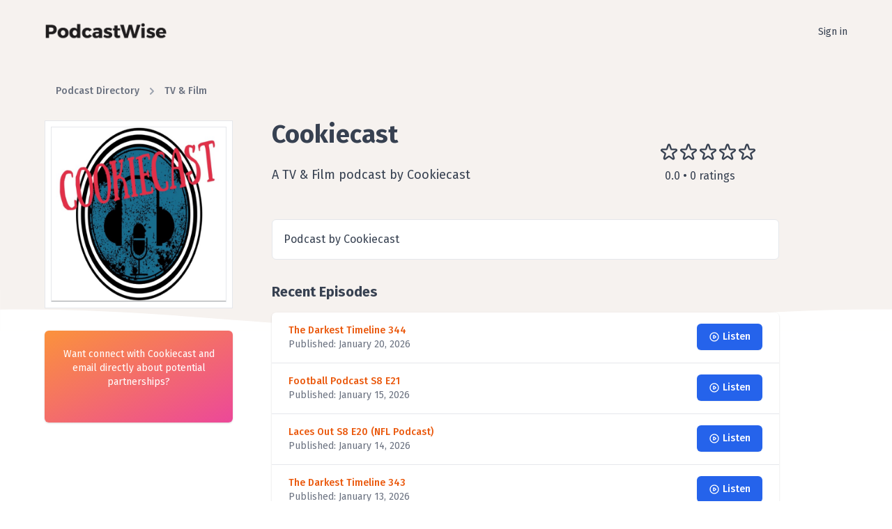

--- FILE ---
content_type: text/html; charset=UTF-8
request_url: https://podcastwise.com/podcast/1364673462-cookiecast
body_size: 5217
content:
<!DOCTYPE html><html lang=en><head><meta charset=utf-8><meta name=viewport content="width=device-width, initial-scale=1"><meta name=csrf-token content=4yHsH9lyxMO4o5eIOTNFyPX2p5xtvpyddCemnPyV><title>Cookiecast - PodcastWise</title><meta name=description content=" Podcast by Cookiecast "><meta name="twitter:card" content=summary_large_image><meta name="twitter:title" content=Cookiecast><meta name="twitter:image" content="https://is2-ssl.mzstatic.com/image/thumb/Podcasts115/v4/31/5d/f3/315df3b9-6060-3a71-c6e8-71919ef5a563/mza_16466523076069197628.jpg/600x600bb.jpg" /><meta name="twitter:description" content=" Podcast by Cookiecast "><meta property="og:type" content=article /><meta property="og:title" content=Cookiecast /><meta property="og:url" content="https://soundcloud.com/user-179296406" /><meta property="og:site_name" content=PodcastWise /><meta property="og:description" content=" Podcast by Cookiecast " /><meta property="og:image" content="https://is2-ssl.mzstatic.com/image/thumb/Podcasts115/v4/31/5d/f3/315df3b9-6060-3a71-c6e8-71919ef5a563/mza_16466523076069197628.jpg/600x600bb.jpg" /><script type="application/ld+json"> {
"@context": "https://schema.org/",
"@type": "PodcastSeries",
"image": "https://is2-ssl.mzstatic.com/image/thumb/Podcasts115/v4/31/5d/f3/315df3b9-6060-3a71-c6e8-71919ef5a563/mza_16466523076069197628.jpg/600x600bb.jpg",
"url": "https://soundcloud.com/user-179296406",
"name": "Cookiecast",
"description": " Podcast by Cookiecast ",
"webFeed": "https://feeds.soundcloud.com/users/soundcloud:users:417502077/sounds.rss",
"author": {
"@type": "Person",
"name": "Cookiecast"
}}</script><script type="application/ld+json"> {
"@context": "http://schema.org",
"@type": "Corporation",
"@id": "podcastwise",
"legalName": "PodcastWise",
"description": "PodcastWise is a podcast directory connecting podcasters to PR agencies and individuals",
"url": "https://www.podcastwise.com",
"logo": "https://podcastwise.com/img/podcast-wise-logo.png"
}</script><script type="application/ld+json"> {
"@context": "http://schema.org",
"@type": "WebApplication",
"@id": "podcastwise",
"applicationCategory": "BusinessApplication",
"name": "PodcastWise Podcast Directory for Agencies",
"operatingSystem": "all",
"browserRequirements": "Requires Javascript and HTML5 support",
"url": "https://www.podcastwise.com",
"offers": {
"@type": "AggregateOffer",
"offeredBy": {
"@type": "Organization",
"name":"PodcastWise"
},
"highPrice": "199.00",
"lowPrice": "0",
"offerCount": "4",
"priceCurrency": "USD",
"priceSpecification": [
{
"@type": "UnitPriceSpecification",
"price": "0.00",
"priceCurrency": "USD",
"name": "Free Plan"
},{"@type": "UnitPriceSpecification",
"price": "29.00",
"priceCurrency": "USD",
"name": "Subscription cost for Solo Outreach - Monthly",
"referenceQuantity": {
"@type": "QuantitativeValue",
"value": "1",
"unitCode": "MON"
}},{"@type": "UnitPriceSpecification",
"price": "99.00",
"priceCurrency": "USD",
"name": "Subscription cost for Simple Outreach - Monthly",
"referenceQuantity": {
"@type": "QuantitativeValue",
"value": "1",
"unitCode": "MON"
}},{"@type": "UnitPriceSpecification",
"price": "199.00",
"priceCurrency": "USD",
"name": "Subscription cost for Advanced Outreach - Monthly",
"referenceQuantity": {
"@type": "QuantitativeValue",
"value": "1",
"unitCode": "MON"
}}]
},
"creator": {
"@type":"Organization",
"@id":"podcastwise",
"url":"https://www.podcastwise.com",
"name":"PodcastWise",
"logo":{
"@type":"ImageObject",
"url":"https://podcastwise.com/img/podcast-wise-logo.png",
"width":"792",
"height":"113"
}}}</script><link rel=stylesheet href="https://podcastwise.com/css/app.css"><script src="/js/manifest.js"></script><script src="/js/vendor.js"></script><script src="/js/app.js"></script><style >[wire\:loading], [wire\:loading\.delay], [wire\:loading\.inline-block], [wire\:loading\.inline], [wire\:loading\.block], [wire\:loading\.flex], [wire\:loading\.table], [wire\:loading\.grid], [wire\:loading\.inline-flex] {display: none;}[wire\:loading\.delay\.shortest], [wire\:loading\.delay\.shorter], [wire\:loading\.delay\.short], [wire\:loading\.delay\.long], [wire\:loading\.delay\.longer], [wire\:loading\.delay\.longest] {display:none;}[wire\:offline] {display: none;}[wire\:dirty]:not(textarea):not(input):not(select) {display: none;}input:-webkit-autofill, select:-webkit-autofill, textarea:-webkit-autofill {animation-duration: 50000s;animation-name: livewireautofill;}@keyframes livewireautofill { from {}}</style><script async src="https://www.googletagmanager.com/gtag/js?id=G-9V16QDFMBQ"></script><script> window.dataLayer = window.dataLayer || [];
function gtag(){dataLayer.push(arguments);}gtag('js', new Date());
gtag('config', 'G-9V16QDFMBQ');
</script></head><body class="flex flex-col min-h-screen text-gray-700"><header class="py-4 px-2 xl:px-0 lg:py-4 xl:py-8 bg-khaki relative" x-data="{offCanvasOpen: false}" ><div class="max-w-6xl mx-auto flex items-center justify-between"><a href="/"><img src="https://podcastwise.com/img/podcast-wise-logo.png" class="w-44 h-auto" alt="PodcastWise Logo" /></a><div class="hidden sm:block space-x-6"><a href="https://podcastwise.com/login" class="text-sm text-gray-700 hover:text-orange-700">Sign in</a></div></div><button class="px-2 text-gray-700 focus:outline-none focus:bg-none focus:text-gray-700 md:hidden absolute right-2 top-3" aria-label="Open sidebar" @click="offCanvasOpen = true"><svg class="h-6 w-6" stroke=currentColor fill=none viewBox="0 0 24 24"><path stroke-linecap=round stroke-linejoin=round stroke-width=2 d="M4 6h16M4 12h16M4 18h7" /></svg></button><div class="md:hidden" x-show=offCanvasOpen><div class="fixed inset-0 flex z-40"><div
x-show=offCanvasOpen
class="fixed inset-0"
x-transition:enter="transition-opacity ease-linear duration-300"
x-transition:enter-start=opacity-0
x-transition:enter-end=opacity-100
x-transition:leave="transition-opacity ease-linear duration-300"
x-transition:leave-start=opacity-100
x-transition:leave-end=opacity-0
><div class="absolute inset-0 bg-gray-800 opacity-75"></div></div><div
x-show=offCanvasOpen
class="relative flex-1 flex flex-col max-w-xs w-full pt-5 pb-4 bg-khaki"
x-transition:enter="transition ease-in-out duration-300 transform"
x-transition:enter-start=-translate-x-full
x-transition:enter-end=translate-x-0
x-transition:leave="transition ease-in-out duration-300 transform"
x-transition:leave-start=translate-x-0
x-transition:leave-end=-translate-x-full
><div class="absolute top-0 right-0 -mr-14 p-1"><button class="flex items-center justify-center h-12 w-12 rounded-full focus:outline-none focus:bg-gray-600" aria-label="Close sidebar" @click="offCanvasOpen = false"><svg class="h-6 w-6 text-white" stroke=currentColor fill=none viewBox="0 0 24 24"><path stroke-linecap=round stroke-linejoin=round stroke-width=2 d="M6 18L18 6M6 6l12 12" /></svg></button></div><div class="flex-shrink-0 flex items-center px-4 border-b border-gray-400 pb-4"><img class="w-44 block mx-auto" src="https://podcastwise.com/img/podcast-wise-logo.png" alt=PodcastWise/></div><div class="mt-5 flex-1 h-0 overflow-y-auto"><nav class=px-2><a href="/" class="mt-1 group flex items-center px-2 py-2 text-base leading-6 font-medium rounded-md text-gray-700 focus:outline-none transition ease-in-out duration-150"> Home
</a><a href="https://podcastwise.com/login" class="mt-1 group flex items-center px-2 py-2 text-base leading-6 font-medium rounded-md text-gray-700 focus:outline-none transition ease-in-out duration-150">Sign in</a></nav></div></div><div class="flex-shrink-0 w-14"></div></div></div></header><main class=flex-grow><section class="bg-khaki py-8 bg-bottom bg-no-repeat bg-wave"><div class="max-w-6xl mx-auto"><div class=mb-8><nav class=flex aria-label=Breadcrumb><ol class="flex items-center space-x-2"><li><div class="flex items-center"><a href="https://podcastwise.com/directory" class="ml-4 text-sm font-medium text-gray-500 hover:text-gray-700">Podcast Directory</a></div></li><li><div class="flex items-center"><!-- Heroicon name: solid/chevron-right --><svg class="flex-shrink-0 h-5 w-5 text-gray-400" xmlns="http://www.w3.org/2000/svg" viewBox="0 0 20 20" fill=currentColor aria-hidden=true><path fill-rule=evenodd d="M7.293 14.707a1 1 0 010-1.414L10.586 10 7.293 6.707a1 1 0 011.414-1.414l4 4a1 1 0 010 1.414l-4 4a1 1 0 01-1.414 0z" clip-rule=evenodd /></svg><a href="https://podcastwise.com/directory/1309-tv-film" class="ml-2 text-sm font-medium text-gray-500 hover:text-gray-700" aria-current=page>TV &amp; Film</a></div></li></ol></nav></div><div class="grid grid-cols-12 gap-6"><div class="col-span-6 col-start-4 lg:col-span-3"><div class="bg-white p-2 border"><img src="https://is2-ssl.mzstatic.com/image/thumb/Podcasts115/v4/31/5d/f3/315df3b9-6060-3a71-c6e8-71919ef5a563/mza_16466523076069197628.jpg/600x600bb.jpg" alt="Cookiecast Artwork" class="w-full h-auto border"/></div></div><div class="col-span-12 lg:col-span-6 px-2 lg:px-0 lg:pl-8"><h1 class="text-2xl text-center lg:text-left lg:text-4xl font-bold">Cookiecast</h1><p class="text-center lg:text-left lg:text-lg lg:mt-6">A TV &amp; Film podcast by Cookiecast
</div><div class="col-span-6 col-start-4 lg:col-span-3 lg:mt-8"><div class="flex items-center"><svg xmlns="http://www.w3.org/2000/svg" class="w-7 h-7" fill=none viewBox="0 0 24 24" stroke=currentColor><path stroke-linecap=round stroke-linejoin=round stroke-width=2 d="M11.049 2.927c.3-.921 1.603-.921 1.902 0l1.519 4.674a1 1 0 00.95.69h4.915c.969 0 1.371 1.24.588 1.81l-3.976 2.888a1 1 0 00-.363 1.118l1.518 4.674c.3.922-.755 1.688-1.538 1.118l-3.976-2.888a1 1 0 00-1.176 0l-3.976 2.888c-.783.57-1.838-.197-1.538-1.118l1.518-4.674a1 1 0 00-.363-1.118l-3.976-2.888c-.784-.57-.38-1.81.588-1.81h4.914a1 1 0 00.951-.69l1.519-4.674z" /></svg><svg xmlns="http://www.w3.org/2000/svg" class="w-7 h-7" fill=none viewBox="0 0 24 24" stroke=currentColor><path stroke-linecap=round stroke-linejoin=round stroke-width=2 d="M11.049 2.927c.3-.921 1.603-.921 1.902 0l1.519 4.674a1 1 0 00.95.69h4.915c.969 0 1.371 1.24.588 1.81l-3.976 2.888a1 1 0 00-.363 1.118l1.518 4.674c.3.922-.755 1.688-1.538 1.118l-3.976-2.888a1 1 0 00-1.176 0l-3.976 2.888c-.783.57-1.838-.197-1.538-1.118l1.518-4.674a1 1 0 00-.363-1.118l-3.976-2.888c-.784-.57-.38-1.81.588-1.81h4.914a1 1 0 00.951-.69l1.519-4.674z" /></svg><svg xmlns="http://www.w3.org/2000/svg" class="w-7 h-7" fill=none viewBox="0 0 24 24" stroke=currentColor><path stroke-linecap=round stroke-linejoin=round stroke-width=2 d="M11.049 2.927c.3-.921 1.603-.921 1.902 0l1.519 4.674a1 1 0 00.95.69h4.915c.969 0 1.371 1.24.588 1.81l-3.976 2.888a1 1 0 00-.363 1.118l1.518 4.674c.3.922-.755 1.688-1.538 1.118l-3.976-2.888a1 1 0 00-1.176 0l-3.976 2.888c-.783.57-1.838-.197-1.538-1.118l1.518-4.674a1 1 0 00-.363-1.118l-3.976-2.888c-.784-.57-.38-1.81.588-1.81h4.914a1 1 0 00.951-.69l1.519-4.674z" /></svg><svg xmlns="http://www.w3.org/2000/svg" class="w-7 h-7" fill=none viewBox="0 0 24 24" stroke=currentColor><path stroke-linecap=round stroke-linejoin=round stroke-width=2 d="M11.049 2.927c.3-.921 1.603-.921 1.902 0l1.519 4.674a1 1 0 00.95.69h4.915c.969 0 1.371 1.24.588 1.81l-3.976 2.888a1 1 0 00-.363 1.118l1.518 4.674c.3.922-.755 1.688-1.538 1.118l-3.976-2.888a1 1 0 00-1.176 0l-3.976 2.888c-.783.57-1.838-.197-1.538-1.118l1.518-4.674a1 1 0 00-.363-1.118l-3.976-2.888c-.784-.57-.38-1.81.588-1.81h4.914a1 1 0 00.951-.69l1.519-4.674z" /></svg><svg xmlns="http://www.w3.org/2000/svg" class="w-7 h-7" fill=none viewBox="0 0 24 24" stroke=currentColor><path stroke-linecap=round stroke-linejoin=round stroke-width=2 d="M11.049 2.927c.3-.921 1.603-.921 1.902 0l1.519 4.674a1 1 0 00.95.69h4.915c.969 0 1.371 1.24.588 1.81l-3.976 2.888a1 1 0 00-.363 1.118l1.518 4.674c.3.922-.755 1.688-1.538 1.118l-3.976-2.888a1 1 0 00-1.176 0l-3.976 2.888c-.783.57-1.838-.197-1.538-1.118l1.518-4.674a1 1 0 00-.363-1.118l-3.976-2.888c-.784-.57-.38-1.81.588-1.81h4.914a1 1 0 00.951-.69l1.519-4.674z" /></svg></div><p class="hidden lg:block mt-2 pl-2">0.0 • 0 ratings</p></div></div></div></section><div class="px-4 xl:px-0 max-w-6xl mx-auto pb-12"><div class="grid grid-cols-1 md:grid-cols-12 gap-6"><div class="md:col-span-3"><div class="bg-gradient-to-br from-orange-400 to-red-500 to-pink-500 rounded-md shadow text-white p-6 text-center"><p class="text-sm mb-6">Want connect with Cookiecast and email directly about potential partnerships?</p></div></div><div class="md:col-start-4 md:col-span-8 md:ml-8 lg:-mt-32 xl:-mt-40 space-y-8"><section class="bg-white border rounded-md p-4"><div> Podcast by Cookiecast
</div></section><section><div wire:id=IJ3GWb0rNCpB8wwbuHUb wire:initial-data=""><h2 class="font-bold text-xl mb-4">Recent Episodes</h2><div class="bg-white shadow overflow-hidden sm:rounded-md"><ul class="divide-y divide-gray-200"><li><a href=" https://soundcloud.com/user-179296406/the-darkest-timeline-344 " class=block target=_blank rel="noopener noreferrer"><div class="px-4 py-4 sm:px-6"><div class="grid gap-6 grid-cols-1 lg:grid-cols-2"><div><p class="text-sm font-medium text-orange-600"> The Darkest Timeline 344
<br/><span class="text-sm text-gray-500 font-normal">Published: January 20, 2026</span></p></div><div class=text-right><a href=" https://soundcloud.com/user-179296406/the-darkest-timeline-344 " target=_blank rel="noopener noreferrer" class="w-full items-center inline-flex justify-center rounded-md border border-transparent shadow-sm px-4 py-2 bg-blue-600 text-base font-medium text-white hover:bg-blue-700 focus:outline-none focus:ring-2 focus:ring-offset-2 focus:ring-blue-500 sm:ml-3 sm:w-auto sm:text-sm"><svg xmlns="http://www.w3.org/2000/svg" class="h-4 w-4 mr-1" fill=none viewBox="0 0 24 24" stroke=currentColor><path stroke-linecap=round stroke-linejoin=round stroke-width=2 d="M14.752 11.168l-3.197-2.132A1 1 0 0010 9.87v4.263a1 1 0 001.555.832l3.197-2.132a1 1 0 000-1.664z" /><path stroke-linecap=round stroke-linejoin=round stroke-width=2 d="M21 12a9 9 0 11-18 0 9 9 0 0118 0z" /></svg> Listen
</a></div></div></div></a></li><li><a href=" https://soundcloud.com/user-179296406/football-podcast-s8-e21 " class=block target=_blank rel="noopener noreferrer"><div class="px-4 py-4 sm:px-6"><div class="grid gap-6 grid-cols-1 lg:grid-cols-2"><div><p class="text-sm font-medium text-orange-600"> Football Podcast S8 E21
<br/><span class="text-sm text-gray-500 font-normal">Published: January 15, 2026</span></p></div><div class=text-right><a href=" https://soundcloud.com/user-179296406/football-podcast-s8-e21 " target=_blank rel="noopener noreferrer" class="w-full items-center inline-flex justify-center rounded-md border border-transparent shadow-sm px-4 py-2 bg-blue-600 text-base font-medium text-white hover:bg-blue-700 focus:outline-none focus:ring-2 focus:ring-offset-2 focus:ring-blue-500 sm:ml-3 sm:w-auto sm:text-sm"><svg xmlns="http://www.w3.org/2000/svg" class="h-4 w-4 mr-1" fill=none viewBox="0 0 24 24" stroke=currentColor><path stroke-linecap=round stroke-linejoin=round stroke-width=2 d="M14.752 11.168l-3.197-2.132A1 1 0 0010 9.87v4.263a1 1 0 001.555.832l3.197-2.132a1 1 0 000-1.664z" /><path stroke-linecap=round stroke-linejoin=round stroke-width=2 d="M21 12a9 9 0 11-18 0 9 9 0 0118 0z" /></svg> Listen
</a></div></div></div></a></li><li><a href=" https://soundcloud.com/user-179296406/laces-out-s8-e20-nfl-podcast " class=block target=_blank rel="noopener noreferrer"><div class="px-4 py-4 sm:px-6"><div class="grid gap-6 grid-cols-1 lg:grid-cols-2"><div><p class="text-sm font-medium text-orange-600"> Laces Out S8 E20 (NFL Podcast)
<br/><span class="text-sm text-gray-500 font-normal">Published: January 14, 2026</span></p></div><div class=text-right><a href=" https://soundcloud.com/user-179296406/laces-out-s8-e20-nfl-podcast " target=_blank rel="noopener noreferrer" class="w-full items-center inline-flex justify-center rounded-md border border-transparent shadow-sm px-4 py-2 bg-blue-600 text-base font-medium text-white hover:bg-blue-700 focus:outline-none focus:ring-2 focus:ring-offset-2 focus:ring-blue-500 sm:ml-3 sm:w-auto sm:text-sm"><svg xmlns="http://www.w3.org/2000/svg" class="h-4 w-4 mr-1" fill=none viewBox="0 0 24 24" stroke=currentColor><path stroke-linecap=round stroke-linejoin=round stroke-width=2 d="M14.752 11.168l-3.197-2.132A1 1 0 0010 9.87v4.263a1 1 0 001.555.832l3.197-2.132a1 1 0 000-1.664z" /><path stroke-linecap=round stroke-linejoin=round stroke-width=2 d="M21 12a9 9 0 11-18 0 9 9 0 0118 0z" /></svg> Listen
</a></div></div></div></a></li><li><a href=" https://soundcloud.com/user-179296406/the-darkest-timeline-343 " class=block target=_blank rel="noopener noreferrer"><div class="px-4 py-4 sm:px-6"><div class="grid gap-6 grid-cols-1 lg:grid-cols-2"><div><p class="text-sm font-medium text-orange-600"> The Darkest Timeline 343
<br/><span class="text-sm text-gray-500 font-normal">Published: January 13, 2026</span></p></div><div class=text-right><a href=" https://soundcloud.com/user-179296406/the-darkest-timeline-343 " target=_blank rel="noopener noreferrer" class="w-full items-center inline-flex justify-center rounded-md border border-transparent shadow-sm px-4 py-2 bg-blue-600 text-base font-medium text-white hover:bg-blue-700 focus:outline-none focus:ring-2 focus:ring-offset-2 focus:ring-blue-500 sm:ml-3 sm:w-auto sm:text-sm"><svg xmlns="http://www.w3.org/2000/svg" class="h-4 w-4 mr-1" fill=none viewBox="0 0 24 24" stroke=currentColor><path stroke-linecap=round stroke-linejoin=round stroke-width=2 d="M14.752 11.168l-3.197-2.132A1 1 0 0010 9.87v4.263a1 1 0 001.555.832l3.197-2.132a1 1 0 000-1.664z" /><path stroke-linecap=round stroke-linejoin=round stroke-width=2 d="M21 12a9 9 0 11-18 0 9 9 0 0118 0z" /></svg> Listen
</a></div></div></div></a></li><li><a href=" https://soundcloud.com/user-179296406/football-podcast-s8-e20 " class=block target=_blank rel="noopener noreferrer"><div class="px-4 py-4 sm:px-6"><div class="grid gap-6 grid-cols-1 lg:grid-cols-2"><div><p class="text-sm font-medium text-orange-600"> Football Podcast S8 E20
<br/><span class="text-sm text-gray-500 font-normal">Published: January 8, 2026</span></p></div><div class=text-right><a href=" https://soundcloud.com/user-179296406/football-podcast-s8-e20 " target=_blank rel="noopener noreferrer" class="w-full items-center inline-flex justify-center rounded-md border border-transparent shadow-sm px-4 py-2 bg-blue-600 text-base font-medium text-white hover:bg-blue-700 focus:outline-none focus:ring-2 focus:ring-offset-2 focus:ring-blue-500 sm:ml-3 sm:w-auto sm:text-sm"><svg xmlns="http://www.w3.org/2000/svg" class="h-4 w-4 mr-1" fill=none viewBox="0 0 24 24" stroke=currentColor><path stroke-linecap=round stroke-linejoin=round stroke-width=2 d="M14.752 11.168l-3.197-2.132A1 1 0 0010 9.87v4.263a1 1 0 001.555.832l3.197-2.132a1 1 0 000-1.664z" /><path stroke-linecap=round stroke-linejoin=round stroke-width=2 d="M21 12a9 9 0 11-18 0 9 9 0 0118 0z" /></svg> Listen
</a></div></div></div></a></li><li><a href=" https://soundcloud.com/user-179296406/laces-out-s8-e19-nfl-podcast " class=block target=_blank rel="noopener noreferrer"><div class="px-4 py-4 sm:px-6"><div class="grid gap-6 grid-cols-1 lg:grid-cols-2"><div><p class="text-sm font-medium text-orange-600"> Laces Out S8 E19 (NFL Podcast)
<br/><span class="text-sm text-gray-500 font-normal">Published: January 7, 2026</span></p></div><div class=text-right><a href=" https://soundcloud.com/user-179296406/laces-out-s8-e19-nfl-podcast " target=_blank rel="noopener noreferrer" class="w-full items-center inline-flex justify-center rounded-md border border-transparent shadow-sm px-4 py-2 bg-blue-600 text-base font-medium text-white hover:bg-blue-700 focus:outline-none focus:ring-2 focus:ring-offset-2 focus:ring-blue-500 sm:ml-3 sm:w-auto sm:text-sm"><svg xmlns="http://www.w3.org/2000/svg" class="h-4 w-4 mr-1" fill=none viewBox="0 0 24 24" stroke=currentColor><path stroke-linecap=round stroke-linejoin=round stroke-width=2 d="M14.752 11.168l-3.197-2.132A1 1 0 0010 9.87v4.263a1 1 0 001.555.832l3.197-2.132a1 1 0 000-1.664z" /><path stroke-linecap=round stroke-linejoin=round stroke-width=2 d="M21 12a9 9 0 11-18 0 9 9 0 0118 0z" /></svg> Listen
</a></div></div></div></a></li><li><a href=" https://soundcloud.com/user-179296406/the-darkest-timeline-342 " class=block target=_blank rel="noopener noreferrer"><div class="px-4 py-4 sm:px-6"><div class="grid gap-6 grid-cols-1 lg:grid-cols-2"><div><p class="text-sm font-medium text-orange-600"> The Darkest Timeline 342
<br/><span class="text-sm text-gray-500 font-normal">Published: January 6, 2026</span></p></div><div class=text-right><a href=" https://soundcloud.com/user-179296406/the-darkest-timeline-342 " target=_blank rel="noopener noreferrer" class="w-full items-center inline-flex justify-center rounded-md border border-transparent shadow-sm px-4 py-2 bg-blue-600 text-base font-medium text-white hover:bg-blue-700 focus:outline-none focus:ring-2 focus:ring-offset-2 focus:ring-blue-500 sm:ml-3 sm:w-auto sm:text-sm"><svg xmlns="http://www.w3.org/2000/svg" class="h-4 w-4 mr-1" fill=none viewBox="0 0 24 24" stroke=currentColor><path stroke-linecap=round stroke-linejoin=round stroke-width=2 d="M14.752 11.168l-3.197-2.132A1 1 0 0010 9.87v4.263a1 1 0 001.555.832l3.197-2.132a1 1 0 000-1.664z" /><path stroke-linecap=round stroke-linejoin=round stroke-width=2 d="M21 12a9 9 0 11-18 0 9 9 0 0118 0z" /></svg> Listen
</a></div></div></div></a></li><li><a href=" https://soundcloud.com/user-179296406/laces-out-s8-e18-nfl-podcast " class=block target=_blank rel="noopener noreferrer"><div class="px-4 py-4 sm:px-6"><div class="grid gap-6 grid-cols-1 lg:grid-cols-2"><div><p class="text-sm font-medium text-orange-600"> Laces Out S8 E18 (NFL Podcast)
<br/><span class="text-sm text-gray-500 font-normal">Published: December 31, 2025</span></p></div><div class=text-right><a href=" https://soundcloud.com/user-179296406/laces-out-s8-e18-nfl-podcast " target=_blank rel="noopener noreferrer" class="w-full items-center inline-flex justify-center rounded-md border border-transparent shadow-sm px-4 py-2 bg-blue-600 text-base font-medium text-white hover:bg-blue-700 focus:outline-none focus:ring-2 focus:ring-offset-2 focus:ring-blue-500 sm:ml-3 sm:w-auto sm:text-sm"><svg xmlns="http://www.w3.org/2000/svg" class="h-4 w-4 mr-1" fill=none viewBox="0 0 24 24" stroke=currentColor><path stroke-linecap=round stroke-linejoin=round stroke-width=2 d="M14.752 11.168l-3.197-2.132A1 1 0 0010 9.87v4.263a1 1 0 001.555.832l3.197-2.132a1 1 0 000-1.664z" /><path stroke-linecap=round stroke-linejoin=round stroke-width=2 d="M21 12a9 9 0 11-18 0 9 9 0 0118 0z" /></svg> Listen
</a></div></div></div></a></li><li><a href=" https://soundcloud.com/user-179296406/the-darkest-timeline-341 " class=block target=_blank rel="noopener noreferrer"><div class="px-4 py-4 sm:px-6"><div class="grid gap-6 grid-cols-1 lg:grid-cols-2"><div><p class="text-sm font-medium text-orange-600"> The Darkest Timeline 341
<br/><span class="text-sm text-gray-500 font-normal">Published: December 30, 2025</span></p></div><div class=text-right><a href=" https://soundcloud.com/user-179296406/the-darkest-timeline-341 " target=_blank rel="noopener noreferrer" class="w-full items-center inline-flex justify-center rounded-md border border-transparent shadow-sm px-4 py-2 bg-blue-600 text-base font-medium text-white hover:bg-blue-700 focus:outline-none focus:ring-2 focus:ring-offset-2 focus:ring-blue-500 sm:ml-3 sm:w-auto sm:text-sm"><svg xmlns="http://www.w3.org/2000/svg" class="h-4 w-4 mr-1" fill=none viewBox="0 0 24 24" stroke=currentColor><path stroke-linecap=round stroke-linejoin=round stroke-width=2 d="M14.752 11.168l-3.197-2.132A1 1 0 0010 9.87v4.263a1 1 0 001.555.832l3.197-2.132a1 1 0 000-1.664z" /><path stroke-linecap=round stroke-linejoin=round stroke-width=2 d="M21 12a9 9 0 11-18 0 9 9 0 0118 0z" /></svg> Listen
</a></div></div></div></a></li><li><a href=" https://soundcloud.com/user-179296406/football-podcast-s8-e19 " class=block target=_blank rel="noopener noreferrer"><div class="px-4 py-4 sm:px-6"><div class="grid gap-6 grid-cols-1 lg:grid-cols-2"><div><p class="text-sm font-medium text-orange-600"> Football Podcast S8 E19
<br/><span class="text-sm text-gray-500 font-normal">Published: December 30, 2025</span></p></div><div class=text-right><a href=" https://soundcloud.com/user-179296406/football-podcast-s8-e19 " target=_blank rel="noopener noreferrer" class="w-full items-center inline-flex justify-center rounded-md border border-transparent shadow-sm px-4 py-2 bg-blue-600 text-base font-medium text-white hover:bg-blue-700 focus:outline-none focus:ring-2 focus:ring-offset-2 focus:ring-blue-500 sm:ml-3 sm:w-auto sm:text-sm"><svg xmlns="http://www.w3.org/2000/svg" class="h-4 w-4 mr-1" fill=none viewBox="0 0 24 24" stroke=currentColor><path stroke-linecap=round stroke-linejoin=round stroke-width=2 d="M14.752 11.168l-3.197-2.132A1 1 0 0010 9.87v4.263a1 1 0 001.555.832l3.197-2.132a1 1 0 000-1.664z" /><path stroke-linecap=round stroke-linejoin=round stroke-width=2 d="M21 12a9 9 0 11-18 0 9 9 0 0118 0z" /></svg> Listen
</a></div></div></div></a></li></ul></div><div class="py-4 text-center"><a href=" https://soundcloud.com/user-179296406 " target=_blank class="w-full items-center inline-flex justify-center rounded-md border border-transparent shadow-sm px-4 py-2 bg-blue-600 text-base font-medium text-white hover:bg-blue-700 focus:outline-none focus:ring-2 focus:ring-offset-2 focus:ring-blue-500 sm:w-auto sm:text-sm"> Listen to All Episodes From Cookiecast
</a></div></div><!-- Livewire Component wire-end:IJ3GWb0rNCpB8wwbuHUb --></section></div></div></div></main><footer class="text-sm text-gray-400 py-12 md:px-4 xl:px-0"><div class="grid grid-cols-1 md:grid-cols-3 max-w-6xl mx-auto px-4 md:px-0"><div class="md:col-span-2"><h5 class="text-sm font-semibold text-gray-400 tracking-wider uppercase mb-3">PodcastWise Top Podcasts By Category</h5><div class="md:grid md:grid-cols-3"><div><ul class=space-y-1><li><a href="https://podcastwise.com/top-podcasts/arts" class="hover:text-orange-600">Arts</a></li><li><a href="https://podcastwise.com/top-podcasts/business" class="hover:text-orange-600">Business</a></li><li><a href="https://podcastwise.com/top-podcasts/comedy" class="hover:text-orange-600">Comedy</a></li><li><a href="https://podcastwise.com/top-podcasts/education" class="hover:text-orange-600">Education</a></li><li><a href="https://podcastwise.com/top-podcasts/fiction" class="hover:text-orange-600">Fiction</a></li><li><a href="https://podcastwise.com/top-podcasts/government" class="hover:text-orange-600">Government</a></li><li><a href="https://podcastwise.com/top-podcasts/health-fitness" class="hover:text-orange-600">Health &amp; Fitness</a></li></ul></div><div><ul class=space-y-1><li><a href="https://podcastwise.com/top-podcasts/history" class="hover:text-orange-600">History</a></li><li><a href="https://podcastwise.com/top-podcasts/kids-family" class="hover:text-orange-600">Kids &amp; Family</a></li><li><a href="https://podcastwise.com/top-podcasts/leisure" class="hover:text-orange-600">Leisure</a></li><li><a href="https://podcastwise.com/top-podcasts/music" class="hover:text-orange-600">Music</a></li><li><a href="https://podcastwise.com/top-podcasts/news" class="hover:text-orange-600">News</a></li><li><a href="https://podcastwise.com/top-podcasts/religion-spirituality" class="hover:text-orange-600">Religion &amp; Spirituality</a></li><li><a href="https://podcastwise.com/top-podcasts/science" class="hover:text-orange-600">Science</a></li></ul></div><div><ul class=space-y-1><li><a href="https://podcastwise.com/top-podcasts/society-culture" class="hover:text-orange-600">Society &amp; Culture</a></li><li><a href="https://podcastwise.com/top-podcasts/sports" class="hover:text-orange-600">Sports</a></li><li><a href="https://podcastwise.com/top-podcasts/technology" class="hover:text-orange-600">Technology</a></li><li><a href="https://podcastwise.com/top-podcasts/true-crime" class="hover:text-orange-600">True Crime</a></li><li><a href="https://podcastwise.com/top-podcasts/tv-film" class="hover:text-orange-600">TV &amp; Film</a></li></ul></div></div></div><div class="md:col-span-1 md:mt-8"><ul class="mt-4 md:mt-0 space-y-4"><li><a class="hover:text-orange-400" href="mailto:team@podcastwise.com">Questions? team@podcastwise.com</a></li><li><a class="hover:text-orange-400" href="https://podcastwise.com/legal/terms-of-service">Terms of Service</a></li><li><a class="hover:text-orange-400" href="https://podcastwise.com/legal/privacy-policy">Privacy Policy</a></li></ul></div></div><div class="max-w-6xl mx-auto text-center pt-8"><p>&copy; 2026 PodcastWise, all rights reserved</p></div></footer><script src="/livewire/livewire.js?id=9a36ebbddb8dd0aa91b1" data-turbo-eval=false data-turbolinks-eval=false ></script><script data-turbo-eval=false data-turbolinks-eval=false >window.livewire = new Livewire();window.Livewire = window.livewire;window.livewire_app_url = '';window.livewire_token = '4yHsH9lyxMO4o5eIOTNFyPX2p5xtvpyddCemnPyV';window.deferLoadingAlpine = function (callback) {window.addEventListener('livewire:load', function () {callback();});};let started = false;window.addEventListener('alpine:initializing', function () {if (! started) {window.livewire.start();started = true;}});document.addEventListener("DOMContentLoaded", function () {if (! started) {window.livewire.start();started = true;}});</script><script>!function(){var a=window.VL=window.VL||{};return a.instances=a.instances||{},a.invoked?void(window.console&&console.error&&console.error("VL snippet loaded twice.")):(a.invoked=!0,void(a.load=function(b,c,d){var e={};e.publicToken=b,e.config=c||{};var f=document.createElement("script");f.type="text/javascript",f.id=vrlps-js,f.defer=!0,f.src="https://app.viral-loops.com/client/vl/vl.min.js";var g=document.getElementsByTagName("script")[0];return g.parentNode.insertBefore(f,g),f.onload=function(){a.setup(e),a.instances[b]=e},e.identify=e.identify||function(a,b){e.afterLoad={identify:{userData:a,cb:b}}},e.pendingEvents=[],e.track=e.track||function(a,b){e.pendingEvents.push({event:a,cb:b})},e.pendingHooks=[],e.addHook=e.addHook||function(a,b){e.pendingHooks.push({name:a,cb:b})},e.$=e.$||function(a){e.pendingHooks.push({name:"ready",cb:a})},e}))}();var campaign=VL.load("HLin7wykIFmiJZdVakuZHWbibwk",{autoLoadWidgets:!0});</script></body></html>